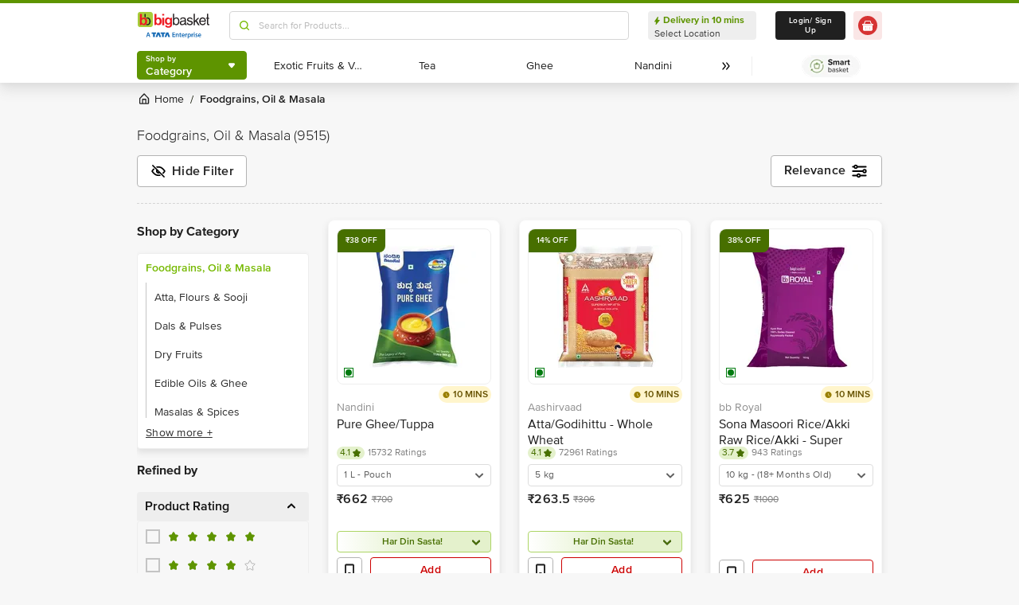

--- FILE ---
content_type: text/javascript
request_url: https://www.bbassets.com/monsters-inc/static/_next/static/chunks/8369-e154a6a8a4537abc.js
body_size: 5622
content:
(self.webpackChunk_N_E=self.webpackChunk_N_E||[]).push([[8369],{8036:(t,e,r)=>{var i=r(83470).FilterCSS,n=r(83470).getDefaultWhiteList,o=r(52911);function a(){return{a:["target","href","title"],abbr:["title"],address:[],area:["shape","coords","href","alt"],article:[],aside:[],audio:["autoplay","controls","crossorigin","loop","muted","preload","src"],b:[],bdi:["dir"],bdo:["dir"],big:[],blockquote:["cite"],br:[],caption:[],center:[],cite:[],code:[],col:["align","valign","span","width"],colgroup:["align","valign","span","width"],dd:[],del:["datetime"],details:["open"],div:[],dl:[],dt:[],em:[],figcaption:[],figure:[],font:["color","size","face"],footer:[],h1:[],h2:[],h3:[],h4:[],h5:[],h6:[],header:[],hr:[],i:[],img:["src","alt","title","width","height","loading"],ins:["datetime"],kbd:[],li:[],mark:[],nav:[],ol:[],p:[],pre:[],s:[],section:[],small:[],span:[],sub:[],summary:[],sup:[],strong:[],strike:[],table:["width","border","align","valign"],tbody:["align","valign"],td:["width","rowspan","colspan","align","valign"],tfoot:["align","valign"],th:["width","rowspan","colspan","align","valign"],thead:["align","valign"],tr:["rowspan","align","valign"],tt:[],u:[],ul:[],video:["autoplay","controls","crossorigin","loop","muted","playsinline","poster","preload","src","height","width"]}}var s=new i;function l(t){return t.replace(c,"&lt;").replace(u,"&gt;")}var c=/</g,u=/>/g,f=/"/g,g=/&quot;/g,p=/&#([a-zA-Z0-9]*);?/gim,d=/&colon;?/gim,h=/&newline;?/gim,m=/((j\s*a\s*v\s*a|v\s*b|l\s*i\s*v\s*e)\s*s\s*c\s*r\s*i\s*p\s*t\s*|m\s*o\s*c\s*h\s*a):/gi,b=/e\s*x\s*p\s*r\s*e\s*s\s*s\s*i\s*o\s*n\s*\(.*/gi,v=/u\s*r\s*l\s*\(.*/gi;function w(t){return t.replace(f,"&quot;")}function y(t){return t.replace(g,'"')}function x(t){return t.replace(p,function(t,e){return"x"===e[0]||"X"===e[0]?String.fromCharCode(parseInt(e.substr(1),16)):String.fromCharCode(parseInt(e,10))})}function k(t){return t.replace(d,":").replace(h," ")}function A(t){for(var e="",r=0,i=t.length;r<i;r++)e+=32>t.charCodeAt(r)?" ":t.charAt(r);return o.trim(e)}function T(t){return A(t=k(t=x(t=y(t))))}function I(t){return l(t=w(t))}e.whiteList=a(),e.getDefaultWhiteList=a,e.onTag=function(t,e,r){},e.onIgnoreTag=function(t,e,r){},e.onTagAttr=function(t,e,r){},e.onIgnoreTagAttr=function(t,e,r){},e.safeAttrValue=function(t,e,r,i){if(r=T(r),"href"===e||"src"===e){if("#"===(r=o.trim(r)))return"#";if("http://"!==r.substr(0,7)&&"https://"!==r.substr(0,8)&&"mailto:"!==r.substr(0,7)&&"tel:"!==r.substr(0,4)&&"data:image/"!==r.substr(0,11)&&"ftp://"!==r.substr(0,6)&&"./"!==r.substr(0,2)&&"../"!==r.substr(0,3)&&"#"!==r[0]&&"/"!==r[0])return""}else if("background"===e){if(m.lastIndex=0,m.test(r))return""}else if("style"===e){if(b.lastIndex=0,b.test(r)||(v.lastIndex=0,v.test(r)&&(m.lastIndex=0,m.test(r))))return"";!1!==i&&(r=(i=i||s).process(r))}return I(r)},e.escapeHtml=l,e.escapeQuote=w,e.unescapeQuote=y,e.escapeHtmlEntities=x,e.escapeDangerHtml5Entities=k,e.clearNonPrintableCharacter=A,e.friendlyAttrValue=T,e.escapeAttrValue=I,e.onIgnoreTagStripAll=function(){return""},e.StripTagBody=function(t,e){"function"!=typeof e&&(e=function(){});var r=!Array.isArray(t),i=[],n=!1;return{onIgnoreTag:function(a,s,l){if(r?0:-1===o.indexOf(t,a))return e(a,s,l);if(!l.isClosing)return n||(n=l.position),"[removed]";var c="[/removed]",u=l.position+c.length;return i.push([!1!==n?n:l.position,u]),n=!1,c},remove:function(t){var e="",r=0;return o.forEach(i,function(i){e+=t.slice(r,i[0]),r=i[1]}),e+=t.slice(r)}}},e.stripCommentTag=function(t){for(var e="",r=0;r<t.length;){var i=t.indexOf("\x3c!--",r);if(-1===i){e+=t.slice(r);break}e+=t.slice(r,i);var n=t.indexOf("--\x3e",i);if(-1===n)break;r=n+3}return e},e.stripBlankChar=function(t){var e=t.split("");return(e=e.filter(function(t){var e=t.charCodeAt(0);return 127!==e&&(!(e<=31)||10===e||13===e)})).join("")},e.attributeWrapSign='"',e.cssFilter=s,e.getDefaultCSSWhiteList=n},16659:(t,e,r)=>{var i=r(83470).FilterCSS,n=r(8036),o=r(78064),a=o.parseTag,s=o.parseAttr,l=r(52911);function c(t){(t=function(t){var e={};for(var r in t)e[r]=t[r];return e}(t||{})).stripIgnoreTag&&(t.onIgnoreTag&&console.error('Notes: cannot use these two options "stripIgnoreTag" and "onIgnoreTag" at the same time'),t.onIgnoreTag=n.onIgnoreTagStripAll),t.whiteList||t.allowList?t.whiteList=function(t){var e={};for(var r in t)Array.isArray(t[r])?e[r.toLowerCase()]=t[r].map(function(t){return t.toLowerCase()}):e[r.toLowerCase()]=t[r];return e}(t.whiteList||t.allowList):t.whiteList=n.whiteList,this.attributeWrapSign=!0===t.singleQuotedAttributeValue?"'":n.attributeWrapSign,t.onTag=t.onTag||n.onTag,t.onTagAttr=t.onTagAttr||n.onTagAttr,t.onIgnoreTag=t.onIgnoreTag||n.onIgnoreTag,t.onIgnoreTagAttr=t.onIgnoreTagAttr||n.onIgnoreTagAttr,t.safeAttrValue=t.safeAttrValue||n.safeAttrValue,t.escapeHtml=t.escapeHtml||n.escapeHtml,this.options=t,!1===t.css?this.cssFilter=!1:(t.css=t.css||{},this.cssFilter=new i(t.css))}c.prototype.process=function(t){if(!(t=(t=t||"").toString()))return"";var e=this.options,r=e.whiteList,i=e.onTag,o=e.onIgnoreTag,c=e.onTagAttr,u=e.onIgnoreTagAttr,f=e.safeAttrValue,g=e.escapeHtml,p=this.attributeWrapSign,d=this.cssFilter;e.stripBlankChar&&(t=n.stripBlankChar(t)),e.allowCommentTag||(t=n.stripCommentTag(t));var h=!1;e.stripIgnoreTagBody&&(o=(h=n.StripTagBody(e.stripIgnoreTagBody,o)).onIgnoreTag);var m=a(t,function(t,e,n,a,h){var m={sourcePosition:t,position:e,isClosing:h,isWhite:Object.prototype.hasOwnProperty.call(r,n)},b=i(n,a,m);if(null!=b)return b;if(m.isWhite){if(m.isClosing)return"</"+n+">";var v=function(t){var e=l.spaceIndex(t);if(-1===e)return{html:"",closing:"/"===t[t.length-2]};var r="/"===(t=l.trim(t.slice(e+1,-1)))[t.length-1];return r&&(t=l.trim(t.slice(0,-1))),{html:t,closing:r}}(a),w=r[n],y=s(v.html,function(t,e){var r=-1!==l.indexOf(w,t),i=c(n,t,e,r);return null!=i?i:r?(e=f(n,t,e,d))?t+"="+p+e+p:t:null!=(i=u(n,t,e,r))?i:void 0});return a="<"+n,y&&(a+=" "+y),v.closing&&(a+=" /"),a+=">"}return null!=(b=o(n,a,m))?b:g(a)},g);return h&&(m=h.remove(m)),m},t.exports=c},39129:(t,e,r)=>{var i=r(68943),n=r(56473);function o(t){(t=function(t){var e={};for(var r in t)e[r]=t[r];return e}(t||{})).whiteList=t.whiteList||i.whiteList,t.onAttr=t.onAttr||i.onAttr,t.onIgnoreAttr=t.onIgnoreAttr||i.onIgnoreAttr,t.safeAttrValue=t.safeAttrValue||i.safeAttrValue,this.options=t}r(70694),o.prototype.process=function(t){if(!(t=(t=t||"").toString()))return"";var e=this.options,r=e.whiteList,i=e.onAttr,o=e.onIgnoreAttr,a=e.safeAttrValue;return n(t,function(t,e,n,s,l){var c=r[n],u=!1;if(!0===c?u=c:"function"==typeof c?u=c(s):c instanceof RegExp&&(u=c.test(s)),!0!==u&&(u=!1),s=a(n,s)){var f={position:e,sourcePosition:t,source:l,isWhite:u};if(u){var g=i(n,s,f);return null==g?n+":"+s:g}var g=o(n,s,f);if(null!=g)return g}})},t.exports=o},52911:t=>{t.exports={indexOf:function(t,e){var r,i;if(Array.prototype.indexOf)return t.indexOf(e);for(r=0,i=t.length;r<i;r++)if(t[r]===e)return r;return -1},forEach:function(t,e,r){var i,n;if(Array.prototype.forEach)return t.forEach(e,r);for(i=0,n=t.length;i<n;i++)e.call(r,t[i],i,t)},trim:function(t){return String.prototype.trim?t.trim():t.replace(/(^\s*)|(\s*$)/g,"")},spaceIndex:function(t){var e=/\s|\n|\t/.exec(t);return e?e.index:-1}}},56473:(t,e,r)=>{var i=r(70694);t.exports=function(t,e){";"!==(t=i.trimRight(t))[t.length-1]&&(t+=";");var r=t.length,n=!1,o=0,a=0,s="";function l(){if(!n){var r=i.trim(t.slice(o,a)),l=r.indexOf(":");if(-1!==l){var c=i.trim(r.slice(0,l)),u=i.trim(r.slice(l+1));if(c){var f=e(o,s.length,c,u,r);f&&(s+=f+"; ")}}}o=a+1}for(;a<r;a++){var c=t[a];if("/"===c&&"*"===t[a+1]){var u=t.indexOf("*/",a+2);if(-1===u)break;o=(a=u+1)+1,n=!1}else"("===c?n=!0:")"===c?n=!1:";"===c?n||l():"\n"===c&&l()}return i.trim(s)}},68943:(t,e)=>{function r(){var t={};return t["align-content"]=!1,t["align-items"]=!1,t["align-self"]=!1,t["alignment-adjust"]=!1,t["alignment-baseline"]=!1,t.all=!1,t["anchor-point"]=!1,t.animation=!1,t["animation-delay"]=!1,t["animation-direction"]=!1,t["animation-duration"]=!1,t["animation-fill-mode"]=!1,t["animation-iteration-count"]=!1,t["animation-name"]=!1,t["animation-play-state"]=!1,t["animation-timing-function"]=!1,t.azimuth=!1,t["backface-visibility"]=!1,t.background=!0,t["background-attachment"]=!0,t["background-clip"]=!0,t["background-color"]=!0,t["background-image"]=!0,t["background-origin"]=!0,t["background-position"]=!0,t["background-repeat"]=!0,t["background-size"]=!0,t["baseline-shift"]=!1,t.binding=!1,t.bleed=!1,t["bookmark-label"]=!1,t["bookmark-level"]=!1,t["bookmark-state"]=!1,t.border=!0,t["border-bottom"]=!0,t["border-bottom-color"]=!0,t["border-bottom-left-radius"]=!0,t["border-bottom-right-radius"]=!0,t["border-bottom-style"]=!0,t["border-bottom-width"]=!0,t["border-collapse"]=!0,t["border-color"]=!0,t["border-image"]=!0,t["border-image-outset"]=!0,t["border-image-repeat"]=!0,t["border-image-slice"]=!0,t["border-image-source"]=!0,t["border-image-width"]=!0,t["border-left"]=!0,t["border-left-color"]=!0,t["border-left-style"]=!0,t["border-left-width"]=!0,t["border-radius"]=!0,t["border-right"]=!0,t["border-right-color"]=!0,t["border-right-style"]=!0,t["border-right-width"]=!0,t["border-spacing"]=!0,t["border-style"]=!0,t["border-top"]=!0,t["border-top-color"]=!0,t["border-top-left-radius"]=!0,t["border-top-right-radius"]=!0,t["border-top-style"]=!0,t["border-top-width"]=!0,t["border-width"]=!0,t.bottom=!1,t["box-decoration-break"]=!0,t["box-shadow"]=!0,t["box-sizing"]=!0,t["box-snap"]=!0,t["box-suppress"]=!0,t["break-after"]=!0,t["break-before"]=!0,t["break-inside"]=!0,t["caption-side"]=!1,t.chains=!1,t.clear=!0,t.clip=!1,t["clip-path"]=!1,t["clip-rule"]=!1,t.color=!0,t["color-interpolation-filters"]=!0,t["column-count"]=!1,t["column-fill"]=!1,t["column-gap"]=!1,t["column-rule"]=!1,t["column-rule-color"]=!1,t["column-rule-style"]=!1,t["column-rule-width"]=!1,t["column-span"]=!1,t["column-width"]=!1,t.columns=!1,t.contain=!1,t.content=!1,t["counter-increment"]=!1,t["counter-reset"]=!1,t["counter-set"]=!1,t.crop=!1,t.cue=!1,t["cue-after"]=!1,t["cue-before"]=!1,t.cursor=!1,t.direction=!1,t.display=!0,t["display-inside"]=!0,t["display-list"]=!0,t["display-outside"]=!0,t["dominant-baseline"]=!1,t.elevation=!1,t["empty-cells"]=!1,t.filter=!1,t.flex=!1,t["flex-basis"]=!1,t["flex-direction"]=!1,t["flex-flow"]=!1,t["flex-grow"]=!1,t["flex-shrink"]=!1,t["flex-wrap"]=!1,t.float=!1,t["float-offset"]=!1,t["flood-color"]=!1,t["flood-opacity"]=!1,t["flow-from"]=!1,t["flow-into"]=!1,t.font=!0,t["font-family"]=!0,t["font-feature-settings"]=!0,t["font-kerning"]=!0,t["font-language-override"]=!0,t["font-size"]=!0,t["font-size-adjust"]=!0,t["font-stretch"]=!0,t["font-style"]=!0,t["font-synthesis"]=!0,t["font-variant"]=!0,t["font-variant-alternates"]=!0,t["font-variant-caps"]=!0,t["font-variant-east-asian"]=!0,t["font-variant-ligatures"]=!0,t["font-variant-numeric"]=!0,t["font-variant-position"]=!0,t["font-weight"]=!0,t.grid=!1,t["grid-area"]=!1,t["grid-auto-columns"]=!1,t["grid-auto-flow"]=!1,t["grid-auto-rows"]=!1,t["grid-column"]=!1,t["grid-column-end"]=!1,t["grid-column-start"]=!1,t["grid-row"]=!1,t["grid-row-end"]=!1,t["grid-row-start"]=!1,t["grid-template"]=!1,t["grid-template-areas"]=!1,t["grid-template-columns"]=!1,t["grid-template-rows"]=!1,t["hanging-punctuation"]=!1,t.height=!0,t.hyphens=!1,t.icon=!1,t["image-orientation"]=!1,t["image-resolution"]=!1,t["ime-mode"]=!1,t["initial-letters"]=!1,t["inline-box-align"]=!1,t["justify-content"]=!1,t["justify-items"]=!1,t["justify-self"]=!1,t.left=!1,t["letter-spacing"]=!0,t["lighting-color"]=!0,t["line-box-contain"]=!1,t["line-break"]=!1,t["line-grid"]=!1,t["line-height"]=!1,t["line-snap"]=!1,t["line-stacking"]=!1,t["line-stacking-ruby"]=!1,t["line-stacking-shift"]=!1,t["line-stacking-strategy"]=!1,t["list-style"]=!0,t["list-style-image"]=!0,t["list-style-position"]=!0,t["list-style-type"]=!0,t.margin=!0,t["margin-bottom"]=!0,t["margin-left"]=!0,t["margin-right"]=!0,t["margin-top"]=!0,t["marker-offset"]=!1,t["marker-side"]=!1,t.marks=!1,t.mask=!1,t["mask-box"]=!1,t["mask-box-outset"]=!1,t["mask-box-repeat"]=!1,t["mask-box-slice"]=!1,t["mask-box-source"]=!1,t["mask-box-width"]=!1,t["mask-clip"]=!1,t["mask-image"]=!1,t["mask-origin"]=!1,t["mask-position"]=!1,t["mask-repeat"]=!1,t["mask-size"]=!1,t["mask-source-type"]=!1,t["mask-type"]=!1,t["max-height"]=!0,t["max-lines"]=!1,t["max-width"]=!0,t["min-height"]=!0,t["min-width"]=!0,t["move-to"]=!1,t["nav-down"]=!1,t["nav-index"]=!1,t["nav-left"]=!1,t["nav-right"]=!1,t["nav-up"]=!1,t["object-fit"]=!1,t["object-position"]=!1,t.opacity=!1,t.order=!1,t.orphans=!1,t.outline=!1,t["outline-color"]=!1,t["outline-offset"]=!1,t["outline-style"]=!1,t["outline-width"]=!1,t.overflow=!1,t["overflow-wrap"]=!1,t["overflow-x"]=!1,t["overflow-y"]=!1,t.padding=!0,t["padding-bottom"]=!0,t["padding-left"]=!0,t["padding-right"]=!0,t["padding-top"]=!0,t.page=!1,t["page-break-after"]=!1,t["page-break-before"]=!1,t["page-break-inside"]=!1,t["page-policy"]=!1,t.pause=!1,t["pause-after"]=!1,t["pause-before"]=!1,t.perspective=!1,t["perspective-origin"]=!1,t.pitch=!1,t["pitch-range"]=!1,t["play-during"]=!1,t.position=!1,t["presentation-level"]=!1,t.quotes=!1,t["region-fragment"]=!1,t.resize=!1,t.rest=!1,t["rest-after"]=!1,t["rest-before"]=!1,t.richness=!1,t.right=!1,t.rotation=!1,t["rotation-point"]=!1,t["ruby-align"]=!1,t["ruby-merge"]=!1,t["ruby-position"]=!1,t["shape-image-threshold"]=!1,t["shape-outside"]=!1,t["shape-margin"]=!1,t.size=!1,t.speak=!1,t["speak-as"]=!1,t["speak-header"]=!1,t["speak-numeral"]=!1,t["speak-punctuation"]=!1,t["speech-rate"]=!1,t.stress=!1,t["string-set"]=!1,t["tab-size"]=!1,t["table-layout"]=!1,t["text-align"]=!0,t["text-align-last"]=!0,t["text-combine-upright"]=!0,t["text-decoration"]=!0,t["text-decoration-color"]=!0,t["text-decoration-line"]=!0,t["text-decoration-skip"]=!0,t["text-decoration-style"]=!0,t["text-emphasis"]=!0,t["text-emphasis-color"]=!0,t["text-emphasis-position"]=!0,t["text-emphasis-style"]=!0,t["text-height"]=!0,t["text-indent"]=!0,t["text-justify"]=!0,t["text-orientation"]=!0,t["text-overflow"]=!0,t["text-shadow"]=!0,t["text-space-collapse"]=!0,t["text-transform"]=!0,t["text-underline-position"]=!0,t["text-wrap"]=!0,t.top=!1,t.transform=!1,t["transform-origin"]=!1,t["transform-style"]=!1,t.transition=!1,t["transition-delay"]=!1,t["transition-duration"]=!1,t["transition-property"]=!1,t["transition-timing-function"]=!1,t["unicode-bidi"]=!1,t["vertical-align"]=!1,t.visibility=!1,t["voice-balance"]=!1,t["voice-duration"]=!1,t["voice-family"]=!1,t["voice-pitch"]=!1,t["voice-range"]=!1,t["voice-rate"]=!1,t["voice-stress"]=!1,t["voice-volume"]=!1,t.volume=!1,t["white-space"]=!1,t.widows=!1,t.width=!0,t["will-change"]=!1,t["word-break"]=!0,t["word-spacing"]=!0,t["word-wrap"]=!0,t["wrap-flow"]=!1,t["wrap-through"]=!1,t["writing-mode"]=!1,t["z-index"]=!1,t}var i=/javascript\s*\:/img;e.whiteList=r(),e.getDefaultWhiteList=r,e.onAttr=function(t,e,r){},e.onIgnoreAttr=function(t,e,r){},e.safeAttrValue=function(t,e){return i.test(e)?"":e}},70694:t=>{t.exports={indexOf:function(t,e){var r,i;if(Array.prototype.indexOf)return t.indexOf(e);for(r=0,i=t.length;r<i;r++)if(t[r]===e)return r;return -1},forEach:function(t,e,r){var i,n;if(Array.prototype.forEach)return t.forEach(e,r);for(i=0,n=t.length;i<n;i++)e.call(r,t[i],i,t)},trim:function(t){return String.prototype.trim?t.trim():t.replace(/(^\s*)|(\s*$)/g,"")},trimRight:function(t){return String.prototype.trimRight?t.trimRight():t.replace(/(\s*$)/g,"")}}},78064:(t,e,r)=>{var i=r(52911),n=/[^a-zA-Z0-9\\_:.-]/gim;function o(t){return'"'===t[0]&&'"'===t[t.length-1]||"'"===t[0]&&"'"===t[t.length-1]?t.substr(1,t.length-2):t}e.parseTag=function(t,e,r){"use strict";var n="",o=0,a=!1,s=!1,l=0,c=t.length,u="",f="";t:for(l=0;l<c;l++){var g=t.charAt(l);if(!1===a){if("<"===g){a=l;continue}}else if(!1===s){if("<"===g){n+=r(t.slice(o,l)),a=l,o=l;continue}if(">"===g||l===c-1){n+=r(t.slice(o,a)),u=function(t){var e,r=i.spaceIndex(t);return e=-1===r?t.slice(1,-1):t.slice(1,r+1),"/"===(e=i.trim(e).toLowerCase()).slice(0,1)&&(e=e.slice(1)),"/"===e.slice(-1)&&(e=e.slice(0,-1)),e}(f=t.slice(a,l+1)),n+=e(a,n.length,u,f,"</"===f.slice(0,2)),o=l+1,a=!1;continue}if('"'===g||"'"===g)for(var p=1,d=t.charAt(l-p);""===d.trim()||"="===d;){if("="===d){s=g;continue t}d=t.charAt(l-++p)}}else if(g===s){s=!1;continue}}return o<c&&(n+=r(t.substr(o))),n},e.parseAttr=function(t,e){"use strict";var r=0,a=0,s=[],l=!1,c=t.length;function u(t,r){if(!((t=(t=i.trim(t)).replace(n,"").toLowerCase()).length<1)){var o=e(t,r||"");o&&s.push(o)}}for(var f=0;f<c;f++){var g,p=t.charAt(f);if(!1===l&&"="===p){l=t.slice(r,f),r=f+1,a='"'===t.charAt(r)||"'"===t.charAt(r)?r:function(t,e){for(;e<t.length;e++){var r=t[e];if(" "!==r){if("'"===r||'"'===r)return e;return -1}}}(t,f+1);continue}if(!1!==l&&f===a){if(-1===(g=t.indexOf(p,f+1)))break;u(l,i.trim(t.slice(a+1,g))),l=!1,r=(f=g)+1;continue}if(/\s|\n|\t/.test(p)){if(t=t.replace(/\s|\n|\t/g," "),!1===l){if(-1===(g=function(t,e){for(;e<t.length;e++){var r=t[e];if(" "!==r){if("="===r)return e;return -1}}}(t,f))){u(i.trim(t.slice(r,f))),l=!1,r=f+1;continue}f=g-1;continue}if(-1!==(g=function(t,e){for(;e>0;e--){var r=t[e];if(" "!==r){if("="===r)return e;return -1}}}(t,f-1)))continue;u(l,o(i.trim(t.slice(r,f)))),l=!1,r=f+1;continue}}return r<t.length&&(!1===l?u(t.slice(r)):u(l,o(i.trim(t.slice(r))))),i.trim(s.join(" "))}},83470:(t,e,r)=>{var i=r(68943),n=r(39129);for(var o in(e=t.exports=function(t,e){return new n(e).process(t)}).FilterCSS=n,i)e[o]=i[o];"undefined"!=typeof window&&(window.filterCSS=t.exports)},98369:(t,e,r)=>{var i=r(8036),n=r(78064),o=r(16659);function a(t,e){return new o(e).process(t)}for(var s in(e=t.exports=a).filterXSS=a,e.FilterXSS=o,i)e[s]=i[s];for(var l in n)e[l]=n[l];"undefined"!=typeof window&&(window.filterXSS=t.exports),"undefined"!=typeof self&&"undefined"!=typeof DedicatedWorkerGlobalScope&&self instanceof DedicatedWorkerGlobalScope&&(self.filterXSS=t.exports)}}]);
//# sourceMappingURL=8369-e154a6a8a4537abc.js.map

--- FILE ---
content_type: text/javascript
request_url: https://www.bbassets.com/monsters-inc/static/_next/static/chunks/2385.14af74141ca75749.js
body_size: 5567
content:
"use strict";(self.webpackChunk_N_E=self.webpackChunk_N_E||[]).push([[1649,2385,3609],{8920:(e,r,t)=>{t.d(r,{A:()=>f});var n=t(42969),o=t(45794),i=t(59860),a=t(80877),c=t(14232),s=t(84533),l=t(75030),d=t(37876),u=["children","productId","sectionType","jump","offCardPD","resetLength"];function p(e,r){var t=Object.keys(e);if(Object.getOwnPropertySymbols){var n=Object.getOwnPropertySymbols(e);r&&(n=n.filter(function(r){return Object.getOwnPropertyDescriptor(e,r).enumerable})),t.push.apply(t,n)}return t}function m(e){for(var r=1;r<arguments.length;r++){var t=null!=arguments[r]?arguments[r]:{};r%2?p(Object(t),!0).forEach(function(r){(0,n.A)(e,r,t[r])}):Object.getOwnPropertyDescriptors?Object.defineProperties(e,Object.getOwnPropertyDescriptors(t)):p(Object(t)).forEach(function(r){Object.defineProperty(e,r,Object.getOwnPropertyDescriptor(t,r))})}return e}var y=c.createContext(),h=function(e){var r=e.children,t=e.productId,n=e.sectionType,a=e.jump,p=void 0===a?0:a,h=e.offCardPD,f=e.resetLength,g=(0,i.A)(e,u),v=c.useRef(),w=c.useState(0),x=(0,o.A)(w,2),j=x[0],O=x[1],k=c.useState(0),A=(0,o.A)(k,2),P=A[0],C=A[1];return c.useEffect(function(){if(null!=(e=r[0])&&e.length||null!=v&&v.current||document){var e;C(v.current.clientWidth)}},[v]),(0,c.useEffect)(function(){O(0)},[f]),(0,c.useEffect)(function(){var e=Number.parseInt((P+j)/72);"pd-image-carousel"===n&&e&&(0,l.triggerSnowplowEventProductInteractions)({EventName:"image_scrolled",ScreenType:"pd",ScreenTypeID:Number(t),SkuID:Number(t),InPageContext:"".concat(e)})},[j]),(0,d.jsx)(y.Provider,{value:{next:function(){if(null!=(e=r[0])&&e.length||null!=v&&v.current){var e,t,n=v.current,o=n.clientWidth,i=n.scrollWidth;if(t=0===p?j+o:j+Math.abs(Math.round(i/r[0].length))*p,!(j>i)){if(t+o>=i)return void O(i-o);O(t)}}},previous:function(){if(null!=(e=r[0])&&e.length||null!=v&&v.current){var e,t,n=v.current,o=n.clientWidth,i=n.scrollWidth;if((t=0===p?j-o:j-Math.abs(Math.round(i/r[0].length))*p)<=0)return void O(0);O(t)}}},children:(0,d.jsxs)(b,m(m({},g),{},{children:[(0,d.jsx)("div",{className:"flex items-center",children:(0,d.jsx)(s.PY.ul,{ref:v,className:"flex ".concat(h?"justify-center":"justify-start"," min-w-full p-0"),transition:{duration:.3},animate:{x:-j},children:"function"==typeof r[0]?r[0]({viewportWidth:P}):r[0]})}),r[1]]}))})};h.Item=function(e){return e.children},h.Controls=function(e){var r=e.children,t=c.useContext(y),n=t.next,o=t.previous;return"function"==typeof r?r({next:n,previous:o}):r};let f=h;var b=(0,a.Ay)("div").withConfig({displayName:"MultiItemCarousel___StyledDiv",componentId:"sc-1gkzkai-0"})({width:"100%"})},38601:(e,r,t)=>{t.r(r),t.d(r,{default:()=>d});var n=t(80877),o=t(3603);t(14232);var i=t(73609),a=t(60260),c=t(40044),s=t(54217),l=t(37876);let d=function(e){var r=e.open,t=e.onClose,n=void 0===t?function(){}:t,o=e.onChange,s=e.options,d=e.productCount,m=void 0===d?3:d,y=e.getProducts,h=e.title;return(0,l.jsx)(i.default,{show:void 0!==r&&r,blurBackground:!0,onClose:n,children:(0,l.jsx)("div",{className:"px-1 lg:max-w-180 xl:max-w-210",children:(0,l.jsxs)("div",{className:"bg-white rounded-xs",children:[(0,l.jsxs)("div",{className:"flex items-center justify-between leading-lg px-6 py-4  bg-silverSurfer-200 rounded-t-xs",children:[(0,l.jsx)(u,{children:void 0===h?"Pack selection":h}),(0,l.jsx)(p,{onClick:n,children:(0,l.jsx)(c.A,{className:"fill-current text-darkOnyx-900"})})]}),(0,l.jsx)("div",{className:"px-6 pt-4 pb-6",children:(0,l.jsx)(a.default,{listType:"combo",shimmerCount:Math.min(m,3),shimmerCss:m>3&&{paddingTop:"2.25rem"},onChange:void 0===o?function(){}:o,getProductDeckInfo:void 0===y?function(){}:y,options:void 0===s?{}:s,title:"Pack Selection"})})]})})})};var u=(0,n.Ay)(s.A)({fontSize:"1.25rem",lineHeight:"1.4",fontWeight:"700","--text-opacity":"1",color:"rgba(32, 32, 32, var(--text-opacity))"}),p=(0,n.Ay)(o.default).withConfig({displayName:"PackSizeModal___StyledButton",componentId:"sc-1lh8mut-0"})({display:"flex",alignItems:"center",justifyContent:"center",padding:"0",margin:"0","--text-opacity":"1",color:"rgba(255, 255, 255, var(--text-opacity))",backgroundColor:"transparent",borderStyle:"none"})},41262:(e,r,t)=>{t.d(r,{AL:()=>u,o_:()=>l,ph:()=>d});var n=t(42969),o=t(75030),i=t(24372),a=t(46021);function c(e,r){var t=Object.keys(e);if(Object.getOwnPropertySymbols){var n=Object.getOwnPropertySymbols(e);r&&(n=n.filter(function(r){return Object.getOwnPropertyDescriptor(e,r).enumerable})),t.push.apply(t,n)}return t}function s(e){for(var r=1;r<arguments.length;r++){var t=null!=arguments[r]?arguments[r]:{};r%2?c(Object(t),!0).forEach(function(r){(0,n.A)(e,r,t[r])}):Object.getOwnPropertyDescriptors?Object.defineProperties(e,Object.getOwnPropertyDescriptors(t)):c(Object(t)).forEach(function(r){Object.defineProperty(e,r,Object.getOwnPropertyDescriptor(t,r))})}return e}var l=function(e){var r=e.orderIds,t=void 0===r?[]:r,n=e.txnType,a=void 0===n?"":n,c="",l="";switch(a){case"paynow":c="Paynow_PaymentInitiated",l="paynow";break;case"wallet":c="Wallet_FundingInitiated",l="wallet";break;default:c="Checkout_PaymentInitiated",l="Checkout"}return function(e){var r,n,d,u=(null==e||null==(r=e.payload)?void 0:r.payment_method)==="WALLETPREPAID"?"wallet":null==e||null==(n=e.payload)?void 0:n.payment_method,p={EventName:c,PaymentMode:u,TxnId:(null==(d=window)||null==(d=d.BBPayments)?void 0:d.session())||"",EventSubGroup:l,AdditionalInfo2:"Juspay"};null!=t&&t.length&&(p.OrderId=[t[0]]),(0,o.triggerSnowplowEventForPaymentInteractions)(s({},p)),"checkout"===a&&(0,o.triggerSnowplowEventCheckoutInteractions)({EventName:"Checkout_PlaceOrderClicked",EventSubGroup:"placeorderclicked",Action:"PlaceOrderClicked"}),(0,i.j$)("txnType",a),(0,i.j$)("paymentMode",u),(0,i.j$)("orderIds",t)}},d=function(e){var r=e.txnType,t=e.isFailed,n=void 0!==t&&t,c=e.errorMessage,l=e.orderNumber,d=e.paymentMethod,u=void 0===d?"":d,p="",m="";switch(void 0===r?"":r){case"paynow":p=n?"PayNow_PaymentFailed":"PayNow_PaymentSuccess",m="paynow";break;case"wallet":p=n?"Wallet_FundingFailed":"Wallet_FundingSuccess",m="wallet";break;default:p=n?"Checkout_PaymentFailed":"Checkout_PaymentSuccess",m="checkout"}var y=JSON.parse((0,i.Wu)("orderIds"));"walletPrepaid"===u&&(u="wallet");var h={EventName:p,PaymentMode:u||JSON.parse((0,i.Wu)("paymentMode"))||"",TxnId:(0,a.lw)("bbTxnId")||"",OrderNumber:[void 0===l?"":l],EventSubGroup:m,AdditionalInfo2:"Juspay"};null!=y&&y.length&&(h=s(s({},h),{},{OrderId:y})),n&&(h=s(s({},h),{},{Reason:void 0===c?"":c})),(0,o.triggerSnowplowEventForPaymentInteractions)(s({},h)),(0,i.Mu)("txnType"),(0,i.Mu)("paymentMode"),(0,i.Mu)("orderIds")},u=function(e){var r=e.txnType,t=e.status,n=void 0!==t&&t,i=e.Paymentpage,a=void 0===i?"":i,c="",l="",d="";switch(void 0===r?"":r){case"paynow":c=n?"PayNow_Neucoinschecked":"PayNow_NeucoinsUnchecked",l="paynow",d=n?"checkNeucoins":"uncheckNeucoins";break;case"NeucoinVisiblityStatus":c="checkout"===a?"Checkout_NeucoinsShown":"Paynow_NeucoinsShown",l="checkout"===a?"checkout":"paynow",d="show neucoins";break;case"checkout":c=n?"Checkout_Neucoinschecked":"Checkout_NeucoinsUnchecked",l="checkout",d=n?"checkNeucoins":"uncheckNeucoins"}var u={EventName:c,Action:d,EventSubGroup:l};return(0,o.triggerSnowplowEventCheckoutInteractions)(s({},u))}},68714:(e,r,t)=>{t.d(r,{A:()=>c});var n=t(42969),o=t(14232),i=t(37876);function a(e,r){var t=Object.keys(e);if(Object.getOwnPropertySymbols){var n=Object.getOwnPropertySymbols(e);r&&(n=n.filter(function(r){return Object.getOwnPropertyDescriptor(e,r).enumerable})),t.push.apply(t,n)}return t}let c=function(e,r,t){var c=o.createContext();return{Context:c,Provider:function(s){var l=s.children,d=(0,o.useReducer)(e,t),u=d[0],p=d[1],m={};for(var y in r)m[y]=r[y](p,u);return(0,i.jsx)(c.Provider,{value:function(e){for(var r=1;r<arguments.length;r++){var t=null!=arguments[r]?arguments[r]:{};r%2?a(Object(t),!0).forEach(function(r){(0,n.A)(e,r,t[r])}):Object.getOwnPropertyDescriptors?Object.defineProperties(e,Object.getOwnPropertyDescriptors(t)):a(Object(t)).forEach(function(r){Object.defineProperty(e,r,Object.getOwnPropertyDescriptor(t,r))})}return e}({state:u},m),children:l})}}}},73609:(e,r,t)=>{t.r(r),t.d(r,{default:()=>m});var n=t(42969),o=t(59860),i=t(80877),a=t(14232),c=t(55823),s=t(84533),l=t(37876),d=["children","show","blurBackground"];function u(e,r){var t=Object.keys(e);if(Object.getOwnPropertySymbols){var n=Object.getOwnPropertySymbols(e);r&&(n=n.filter(function(r){return Object.getOwnPropertyDescriptor(e,r).enumerable})),t.push.apply(t,n)}return t}function p(e){for(var r=1;r<arguments.length;r++){var t=null!=arguments[r]?arguments[r]:{};r%2?u(Object(t),!0).forEach(function(r){(0,n.A)(e,r,t[r])}):Object.getOwnPropertyDescriptors?Object.defineProperties(e,Object.getOwnPropertyDescriptors(t)):u(Object(t)).forEach(function(r){Object.defineProperty(e,r,Object.getOwnPropertyDescriptor(t,r))})}return e}let m=function(e){var r=e.children,t=e.show,n=void 0!==t&&t,i=e.blurBackground,c=void 0!==i&&i,u=(0,o.A)(e,d);return(a.useEffect(function(){var e=document.getElementById("__next");return n?(c&&e&&e.classList.add("blur"),document.body.style.overflow="hidden"):(e&&e.classList.remove("blur"),document.body.style.overflow="unset"),function(){n||(e&&e.classList.remove("blur"),document.body.style.overflow="unset")}},[n]),n)?(0,l.jsxs)(y,p(p({selector:"bb-modal"},u),{},{children:[(0,l.jsx)(s.PY.div,{initial:{y:"-100%",opacity:.5},animate:{y:0,opacity:1},children:r}),(0,l.jsx)("style",{children:"\n        .blur {\n          -webkit-filter: blur(1px);\n          -moz-filter: blur(1px);\n          -o-filter: blur(1px);\n          -ms-filter: blur(1px);\n          filter: blur(1px);\n        }\n      "})]})):null};var y=(0,i.Ay)(c.A).withConfig({displayName:"Modal___StyledClientPortal",componentId:"sc-iccy7v-0"})({position:"fixed",top:"0",left:"0",width:"100%",height:"100%",zIndex:"99999",display:"flex",justifyContent:"center",alignItems:"center","--bg-opacity":"0.5",backgroundColor:"rgba(0, 0, 0, var(--bg-opacity))"})},78738:(e,r,t)=>{t.d(r,{DP:()=>g,Ee:()=>f,Lc:()=>b,kb:()=>y,xp:()=>w});var n=t(59860),o=t(42969),i=t(85572),a=t(36720),c=t(80877),s=t(1532),l=t(15117),d=t(37876),u=["listType","shimmerCount"];function p(e,r){var t=Object.keys(e);if(Object.getOwnPropertySymbols){var n=Object.getOwnPropertySymbols(e);r&&(n=n.filter(function(r){return Object.getOwnPropertyDescriptor(e,r).enumerable})),t.push.apply(t,n)}return t}function m(e){for(var r=1;r<arguments.length;r++){var t=null!=arguments[r]?arguments[r]:{};r%2?p(Object(t),!0).forEach(function(r){(0,o.A)(e,r,t[r])}):Object.getOwnPropertyDescriptors?Object.defineProperties(e,Object.getOwnPropertyDescriptors(t)):p(Object(t)).forEach(function(r){Object.defineProperty(e,r,Object.getOwnPropertyDescriptor(t,r))})}return e}var y=function(e){var r=e.decks;return Array(void 0===r?10:r).fill("").map(function(e,r){return(0,d.jsxs)("div",{className:"grid grid-cols-12 col-span-12 gap-6",children:[(0,d.jsx)("div",{className:"col-start-1 col-end-2 p-4",children:(0,d.jsx)(x,{})}),(0,d.jsxs)("div",{className:"flex flex-col col-span-4 col-start-3 p-4",children:[(0,d.jsx)(j,{}),(0,d.jsxs)("div",{className:"flex items-center justify-start mb-4",children:[(0,d.jsx)(O,{}),(0,d.jsx)(k,{})]}),(0,d.jsx)(A,{})]}),(0,d.jsxs)("div",{className:"col-span-2 col-start-9 pt-8",children:[(0,d.jsx)(P,{}),(0,d.jsx)(C,{})]}),(0,d.jsxs)("div",{className:"col-span-2 col-start-11 px-4 pt-9",children:[(0,d.jsx)(S,{}),(0,d.jsx)(N,{})]})]},r)})},h=function(e){var r=(0,a.A)({},((0,i.A)(e),e));return(0,d.jsxs)(_,m(m({},r),{},{children:[(0,d.jsxs)("div",{className:"flex flex-col",children:[(0,d.jsx)(E,{}),(0,d.jsx)(I,{})]}),(0,d.jsx)(R,{})]}))},f=function(){return(0,d.jsx)(D,{children:[,,,,].fill("").map(function(e,r){return(0,d.jsx)(B,{},r)})})},b=function(e){var r=e.listType,t=void 0===r?"":r,o=e.shimmerCount,i=(0,n.A)(e,u);return(0,d.jsx)(T,m(m({},i),{},{children:Array(isNaN(o)?4:o).fill("").map(function(e,r){return(0,d.jsx)(M,{children:(0,d.jsx)(l.x,{type:t})},r)})}))},g=function(){return(0,d.jsxs)("div",{className:"grid grid-cols-12 gap-5 pt-4 bg-white",children:[(0,d.jsx)(W,{}),(0,d.jsx)(h,{}),(0,d.jsx)(v,{}),(0,d.jsx)(L,{}),(0,d.jsx)(y,{})]})},v=function(){return(0,d.jsxs)("div",{className:"col-span-12 gap-x-5 grid grid-cols-12 ",children:[(0,d.jsx)(F,{}),(0,d.jsx)(G,{}),(0,d.jsx)(z,{})]})},w=function(){var e=window.matchMedia("(min-width: 1440px)").matches?7:5;return(0,d.jsxs)("div",{children:[(0,d.jsx)(J,{}),Array(e).fill("").map(function(e,r){return(0,d.jsxs)("div",{className:"grid pb-4 items-center grid-cols-12 ",children:[(0,d.jsx)("div",{className:"col-start-1 col-end-2",children:(0,d.jsx)(K,{})}),(0,d.jsxs)("div",{className:"col-start-3 col-end-6",children:[(0,d.jsx)(H,{}),(0,d.jsx)(X,{})]}),(0,d.jsx)("div",{className:" col-start-7 col-end-10 ",children:(0,d.jsx)($,{})}),(0,d.jsxs)("div",{className:" col-span-2 col-end-13",children:[(0,d.jsx)(U,{}),(0,d.jsx)(Y,{})]})]},r)})]})},x=(0,c.Ay)(s.A)({width:"6rem",height:"6rem",borderRadius:".25rem"}),j=(0,c.Ay)(s.A)({width:"100%",height:"2rem",marginBottom:"0.5rem",borderRadius:".25rem"}),O=(0,c.Ay)(s.A)({width:"8rem",height:"1.25rem",marginRight:"1rem",borderRadius:".25rem"}),k=(0,c.Ay)(s.A)({width:"3rem",height:"1rem",borderRadius:".25rem"}),A=(0,c.Ay)(s.A)({width:"8rem",height:"1.5rem",borderRadius:".25rem"}),P=(0,c.Ay)(s.A)({width:"100%",height:"2rem",marginBottom:"0.75rem",borderRadius:".25rem"}),C=(0,c.Ay)(s.A)({width:"100%",height:"1.5rem",borderRadius:".25rem"}),S=(0,c.Ay)(s.A)({width:"100%",height:"1.5rem",marginBottom:"0.75rem",borderRadius:".25rem"}),N=(0,c.Ay)(s.A)({width:"100%",height:"1.5rem",borderRadius:".25rem"}),_=(0,c.Ay)("div")({display:"flex",alignItems:"center",justifyContent:"space-between","--bg-opacity":"1",backgroundColor:"rgba(238, 238, 238, var(--bg-opacity))",gridColumn:"span 12 / span 12",padding:"1.25rem",borderRadius:".5rem"}),E=(0,c.Ay)(s.A)({width:"12rem",height:"1.5rem",marginBottom:"0.125rem",borderTopLeftRadius:".25rem",borderTopRightRadius:".25rem",borderBottomRightRadius:".25rem"}),I=(0,c.Ay)(s.A)({width:"8rem",height:"1.5rem",borderBottomLeftRadius:".25rem",borderBottomRightRadius:".25rem"}),R=(0,c.Ay)(s.A)({width:"12rem",height:"2.5rem",borderRadius:".25rem"}),D=(0,c.Ay)("div")({display:"grid",gridTemplateColumns:"repeat(12, minmax(0, 1fr))",columnGap:"0.5rem"}),B=(0,c.Ay)(l.x)({gridColumn:"span 3 / span 3"}),T=(0,c.Ay)("div")({display:"flex",columnGap:"0.75rem"}),M=(0,c.Ay)("div")({flex:"1 1 0%"}),W=(0,c.Ay)(s.A)({width:"100%",gridColumn:"span 2 / span 2",gridColumnStart:"1",height:"1.5rem",borderRadius:".25rem"}),L=(0,c.Ay)(s.A)({marginLeft:"1rem",width:"7rem",gridColumnStart:"1",gridColumnEnd:"3",height:"1.5rem",borderRadius:".25rem"}),F=(0,c.Ay)(s.A)({width:"8rem",gridColumn:"span 2 / span 2",height:"1.75rem",borderRadius:".25rem"}),G=(0,c.Ay)(s.A)({width:"8rem",gridColumn:"span 2 / span 2",gridColumnEnd:"11",height:"1.75rem",borderRadius:".25rem"}),z=(0,c.Ay)(s.A)({width:"8rem",gridColumn:"span 2 / span 2",gridColumnEnd:"13",height:"1.75rem",borderRadius:".25rem"}),J=(0,c.Ay)(s.A)({width:"9rem",height:"1.25rem",borderRadius:".25rem",marginBottom:"1.25rem"}),K=(0,c.Ay)(s.A)({width:"3.875rem",height:"3.875rem",borderRadius:".25rem"}),H=(0,c.Ay)(s.A)({width:"100%",height:"2rem",marginBottom:"0.5rem",borderRadius:".25rem"}),X=(0,c.Ay)(s.A)({width:"3rem",height:"1.25rem",borderRadius:".25rem"}),$=(0,c.Ay)(s.A)({width:"100%",height:"2rem",borderRadius:".25rem"}),U=(0,c.Ay)(s.A)({width:"100%",height:"1.5rem",marginBottom:"0.75rem",borderRadius:".25rem"}),Y=(0,c.Ay)(s.A)({width:"100%",height:"1.5rem",borderRadius:".25rem"});(0,c.Ay)(s.A)({marginTop:"2.625rem",width:"100%",borderRadius:".25rem","@media (min-width: 1024px) and (max-width: 1439px)":{height:"16.875rem"},"@media (min-width: 1440px)":{height:"5.75rem"}}),(0,c.Ay)(s.A).withConfig({displayName:"BasketShimmers___StyledShimmer26",componentId:"sc-1qdgcet-0"})(["",""],function(e){return e.$_css})},89809:(e,r,t)=>{t.d(r,{o:()=>j,K:()=>O});var n=t(68714),o=t(42969);function i(e,r){var t=Object.keys(e);if(Object.getOwnPropertySymbols){var n=Object.getOwnPropertySymbols(e);r&&(n=n.filter(function(r){return Object.getOwnPropertyDescriptor(e,r).enumerable})),t.push.apply(t,n)}return t}function a(e){for(var r=1;r<arguments.length;r++){var t=null!=arguments[r]?arguments[r]:{};r%2?i(Object(t),!0).forEach(function(r){(0,o.A)(e,r,t[r])}):Object.getOwnPropertyDescriptors?Object.defineProperties(e,Object.getOwnPropertyDescriptors(t)):i(Object(t)).forEach(function(r){Object.defineProperty(e,r,Object.getOwnPropertyDescriptor(t,r))})}return e}var c=t(63857),s=t(43081),l=t.n(s),d=t(42425),u=t(40026),p=t(10285),m=t(41262),y=t(39295),h=function(e){return function(){e({type:"error",payload:{view:!0,type:"apiError"}})}},f=function(e){return function(r){e({type:"page_loader",payload:r})}},b=function(e){return(0,c.A)(l().mark(function r(){var t;return l().wrap(function(r){for(;;)switch(r.prev=r.next){case 0:return r.next=2,d.h.getHeader();case 2:if(!(null!=(t=r.sent)&&t.member_info)){r.next=7;break}return r.next=6,e({type:"update_user_info",payload:t.member_info});case 6:window.sessionStorage.setItem("memberInfo",JSON.stringify(t.member_info));case 7:return r.abrupt("return",t);case 8:case"end":return r.stop()}},r)}))},g=function(e,r){return(0,c.A)(l().mark(function t(){return l().wrap(function(t){for(;;)switch(t.prev=t.next){case 0:return t.next=2,b(e)();case 2:w(e,r)();case 3:case"end":return t.stop()}},t)}))},v=function(e,r){var t;return t=(0,c.A)(l().mark(function t(n){var o,i;return l().wrap(function(t){for(;;)switch(t.prev=t.next){case 0:return o={url:"/payment_svc/v2/payment/get-sdk-params/",payload:{txn_type:"fund_wallet",channel:"wapi",amount:n,app_version:"web",context:{bb_version:"2.0"}},flow:"wallet",isBB2Flow:!0,wallet_url:"/wallet/v1/transaction/",methods:{invokeErrorHandling:h(e),loader:f(e),handle403Failure:g(e,r),paymentInitiated:(0,m.o_)({txnType:"bb wallet"})},customHeaders:{"X-csurftoken":u.CookieService.getCookie("csurftoken"),"X-Channel":(0,p.A)(),"X-Entry-Context-Id":u.CookieService.getCookie("xentrycontextid"),"X-Entry-Context":u.CookieService.getCookie("xentrycontext")}},y.MF&&(o.payload.payment_method_locking=!1),t.prev=2,t.next=5,window.BBPayments.start(o);case 5:if(1e3!=(i=t.sent).status){t.next=11;break}f(e)(!1),e({type:"error",payload:{view:!0,type:"coError",message:i.response.error,link:"/member/wallet/"}}),t.next=22;break;case 11:t.t0=i,t.next="fallback"===t.t0?14:"Networkerror"===t.t0?17:20;break;case 14:return f(e)(!1),e({type:"error",payload:{view:!0,type:"coError",message:"Oops, Something went wrong. Please try again after sometime",link:"/member/wallet/"}}),t.abrupt("break",22);case 17:return f(e)(!1),e({type:"error",payload:{view:!0,type:"apiError"}}),t.abrupt("break",22);case 20:window.sessionStorage.setItem("bbTxnId",window.BBPayments.session()),f(e)(!1);case 22:t.next=28;break;case 24:t.prev=24,t.t1=t.catch(2),f(e)(!1),e({type:"error",payload:{view:!0,type:"apiError"}});case 28:case"end":return t.stop()}},t,null,[[2,24]])})),function(e){return t.apply(this,arguments)}},w=function(e,r){return(0,c.A)(l().mark(function t(){var n;return l().wrap(function(t){for(;;)switch(t.prev=t.next){case 0:if(f(e)(!0),n=sessionStorage.getItem("walletAmount")){t.next=6;break}return e({type:"error",payload:{view:!0,type:"coError",message:"Oops, Something went wrong. Please try again after sometime",link:"/member/wallet/"}}),f(e)(!1),t.abrupt("return");case 6:return t.next=8,e({type:"recharge_amount",payload:n});case 8:return t.next=10,b(e)();case 10:return t.next=12,v(e,r)(n);case 12:case"end":return t.stop()}},t)}))},x=(0,n.A)(function(e,r){switch(r.type){case"error":return a(a({},e),{},{error:{view:r.payload.view,type:r.payload.type,message:r.payload.message,link:r.payload.link,external:r.payload.external}});case"page_loader":return a(a({},e),{},{pageLoader:r.payload});case"recharge_amount":return a(a({},e),{},{WalletRecharge:r.payload});case"SkuEntryPoint":return a(a({},e),{},{enableOfferEnterSKuId:r.payload.enableOfferEnterSKuId});default:return e}},{init:w,enableOfferEntryPoint:function(e){var r;return r=(0,c.A)(l().mark(function r(t){return l().wrap(function(r){for(;;)switch(r.prev=r.next){case 0:return r.next=2,e({type:"SkuEntryPoint",payload:{enableOfferEnterSKuId:t}});case 2:case"end":return r.stop()}},r)})),function(e){return r.apply(this,arguments)}}},{enableOfferEnterSKuId:"",pageLoader:!1,error:{view:!1,type:"",message:"",link:""},WalletRecharge:"",orderSummary:{}}),j=x.Context,O=x.Provider}}]);
//# sourceMappingURL=2385.14af74141ca75749.js.map